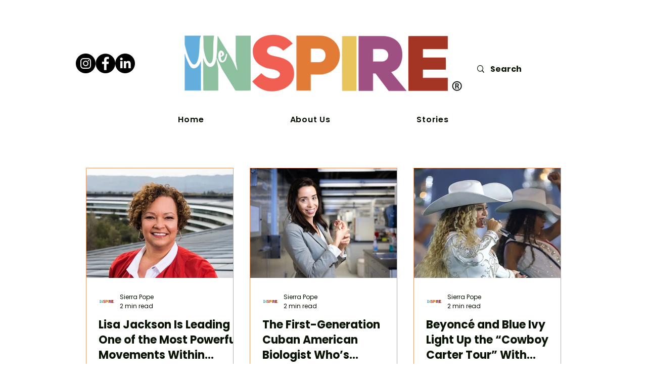

--- FILE ---
content_type: text/javascript
request_url: https://resources.connect.clickandpledge.com/Library/iframe-1.0.0.min.js?638290914338474620
body_size: 2557
content:
var getUrlParameter=function(e){var t,a,i=window.location.search.substring(1).split("&");for(a=0;a<i.length;a++)if((t=i[a].split("="))[0]===e)return void 0===t[1]||decodeURIComponent(t[1]);};const getUrlParameters=function(){let e="";const t=new URLSearchParams(window.location.search);let a=window.location.search.replace("?","").split("&")[0],i=["Lift","du","fn","ln","SFContactid","zc","ph","st","ci","co","ad","em"];if(t.size>0){e+=getUrlParameter(a)?"?"+a+"&":"?";for(let a of i)t.has(a)&&(e+=a+"="+t.get(a)+"&")}
return"&"===e.substring(e.length-1)&&(e=e.substring(0,e.length-1)),e};var getQueryString=function(){return location.search};if("undefined"==typeof jQuery){var alertDiv='<div id="jqueryAlert" style="color:#333; background:rgb(250, 247, 200); padding:5px; border:1px solid #ccc;position:fixed;top: 0;left: 0;float: left;z-index: 999999;text-align:center; box-shadow:0px 2px 3px -2px #333; width:100%; font-family:arial;">The Click &amp; Pledge Connect form library will not work on this page since the latest JQuery library is missing. Read  <a href="#" target="_blank">more</a>.</div>';console.error("The Click & Pledge Connect form library will not work on this page since the latest JQuery library is missing. Read  more: https://releases.jquery.com/")}
function getInternetExplorerVersion(){var e=-1;if("Microsoft Internet Explorer"==navigator.appName){var t=navigator.userAgent;null!=new RegExp("MSIE ([0-9]{1,}[.0-9]{0,})").exec(t)&&(e=parseFloat(RegExp.$1))}
return e}
function checkVersion(){var e=getInternetExplorerVersion();e>-1&&(e>=10||document.write('<div id="jqueryAlert" style="color:#333; background:rgb(250, 247, 200); padding:5px; border:1px solid #ccc;position:fixed;top: 0;left: 0;float: left;z-index: 999999;text-align:center; box-shadow:0px 2px 3px -2px #333; width:100%; font-family:arial;">The Click &amp; Pledge Connect form library need higher version of the browser you are using.</div>'))}
checkVersion(),(function(e){var t;1==getUrlParameter("cp_gtm")&&(console.log("Thank You for using GTM URL Parameter"),e("head").append('<script id="cp_gtmForce">var eventMethod = window.addEventListener ? "addEventListener" : "attachEvent";var eventer = window[eventMethod];var messageEvent = eventMethod == "attachEvent" ? "onmessage" : "message";/* Listen to message from child window*/eventer(messageEvent,function(e) {var key = e.message ? "message" : "data";var data = e[key];/*run function*/for(var i=0; i<data.length; i++){if(data[i] == "cp_gtm"){localStorage.setItem("cp_gtm",data);/*DataLayer Starts here*/var tID = data[1];var tAff = data[2];var tTot = data[3];var tTax = data[4];var tShip = data[5];var tProd = data[0];window.dataLayer = window.dataLayer || [];window.dataLayer.push({"event":"iframeload","transactionId": tID,"transactionAffiliation": tAff,"transactionTotal": tTot,"transactionTax": tTax,"transactionShipping": tShip,"transactionProducts": tProd});(function(w,d,s,l,i){w[l]=w[l]||[];w[l].push({"gtm.start":new Date().getTime(),event:"gtm.js"});var f=d.getElementsByTagName(s)[0],j=d.createElement(s),dl=l!="dataLayer"?"&l="+l:"";j.async=true;j.src="https://www.googletagmanager.com/gtm.js?id="+i+dl;f.parentNode.insertBefore(j,f);})(window,document,"script","dataLayer",data[6]);}}},false);</script>')),e(document).ready(function(){if(null!==document.querySelector(".CnP_formlink")||null!==document.querySelector("#CnP_inlineform")){if((window.location.protocol,window.location.hostname,localStorage.removeItem("u"),localStorage.removeItem("cp_gtm"),(i=0),null!=e(".CnP_formloader").attr("data-guid"))){var a='<iframe style="min-height:800px;" allow="payment" title="'+(n=e(".CnP_formloader").attr("data-title")?e(".CnP_formloader").attr("data-title"):"Click and Pledge Connect Form")+'" aria-label="'+n+'" id="CnP_inlineiframe" src="//connect.clickandpledge.com/w/Form/'+(t=e(".CnP_formloader").attr("data-guid"))+'" width="100%"  onload="iFrameResize({log:false,checkOrigin:\'*\'});" scrolling="no"></iframe>';e("head").append('<meta http-equiv="X-UA-Compatible" content="IE=edge">'),e("#CnP_inlineform").append("<style>#CnP_inlineiframe{width: 1px;min-width: 100%;border:none;}</style>"+a+'<script src="//resources.connect.clickandpledge.com/Library/iframeResizer.min.js"></script>')}}else e(".CnP_formloader").remove(),e(".CnP_inlineform").attr("data-guid")||console.error("Click & Pledge placeholder is missing");if(null!=e(".CnP_inlineform").attr("data-guid")){var n=e(".CnP_formloader").attr("data-title")?e(".CnP_formloader").attr("data-title"):"Click and Pledge Connect Form",r=e(".CnP_inlineform"),o=r.length;for(console.log(o),i=0;i<o;i++){var l=e(r[i]).attr("data-guid"),d="<style>#CnP_inlineiframe"+i+"{width: 1px;min-width: 100%;border:none;}</style>",s='<iframe style="min-height:800px;" allow="payment" title="'+n+'" aria-label="'+n+'"  id="CnP_inlineiframe'+i+'" src="//connect.clickandpledge.com/w/Form/'+l+'" width="100%" onload="iFrameResize({log:false,checkOrigin:\'*\'});" scrolling="no"></iframe>';e("head").append('<meta http-equiv="X-UA-Compatible" content="IE=edge">'),e("head").append('<script src="//resources.connect.clickandpledge.com/Library/iframeResizer.min.js"></script>'),e(r[i]).append(d+s)}}
null!=e(".CnP_formlink").attr("data-guid")&&e(".CnP_formlink").each(function(a,n){i++,e(this).addClass("CnP_loader"+i),(t=e(this).attr("data-guid")),e(this).css("cursor","pointer");var r=e(this).attr("data-title")?e(this).attr("data-title"):"Click and Pledge Connect Form",o="<style>";(o+='div[id*="CnP_container_"]{display:none;overflow-x: hidden;overflow-y: auto;position: fixed;top: 0;right: 0;bottom: 0;left: 0; z-index:9999;-webkit-overflow-scrolling: touch;max-height:none;}'),(o+='div[id*="CnP_head_"]{width: 100%;text-align: right;position: absolute;z-index: 99999;}'),(o+=".CnP_close{color:#eee;font-family:verdana;border-radius:3px;background:#333;padding:10px 20px 10px 10px;top:5px;position:relative;border:1px solid #000;font-weight:400; font-size:18px !important;margin-top:10px !important;}"),(o+='iframe[id*="CnP_iframe_"]{width:100%; height:100%; position:fixed;}'),(o+='@media only screen and (-webkit-min-device-pixel-ratio: 2) {iframe[id*="CnP_iframe_"]{position:relative;}}'),(o+="</style>"),(o+='<div id="CnP_container_'+i+'" class="CnP_container">'),(o+='<div id="CnP_head_'+i+'">'),(o+='<button type="button" class="CnP_close" title="Close">CLOSE X</button>'),(o+="</div>"),(o+='<iframe style="min-height:800px;" allow="payment" title="'+r+'" aria-label="'+r+'" id="CnP_iframe_'+i+'" class="CnP_iframe" src="//connect.clickandpledge.com/w/Form/'+t+getUrlParameters()+'"></iframe>'),(o+="</div>"),e(this).on("click",function(){localStorage.setItem("u",window.location.href),(t=e(this).attr("data-guid")),e("body").append(o),e("body").find(".CnP_container:last").show(),e("body").find(".CnP_close").on("click",function(){e("body").find(".CnP_container:last").remove(),(window.location.href=localStorage.getItem("u")),e("body").css("position","")}),e("body").css("position","fixed").css("width","100%")})})})})(jQuery)